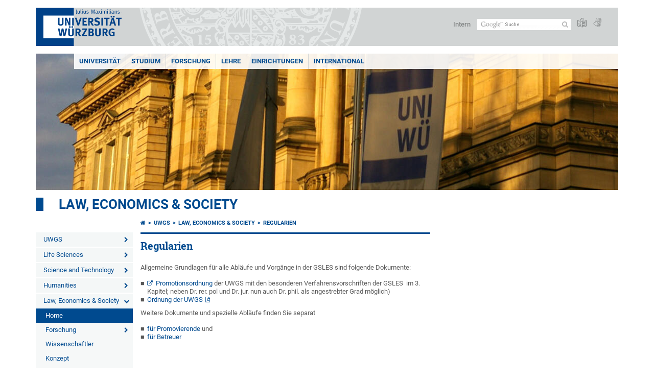

--- FILE ---
content_type: text/html; charset=utf-8
request_url: https://www.graduateschools.uni-wuerzburg.de/law-economics-society/regularien/
body_size: 14844
content:
<!DOCTYPE html>
<html dir="ltr" lang="de-DE">
<head>

<meta charset="utf-8">
<!-- 
	This website is powered by TYPO3 - inspiring people to share!
	TYPO3 is a free open source Content Management Framework initially created by Kasper Skaarhoj and licensed under GNU/GPL.
	TYPO3 is copyright 1998-2026 of Kasper Skaarhoj. Extensions are copyright of their respective owners.
	Information and contribution at https://typo3.org/
-->



<title>Regularien - Law, Economics &amp; Society</title>
<meta http-equiv="x-ua-compatible" content="IE=edge" />
<meta name="generator" content="TYPO3 CMS" />
<meta name="viewport" content="width=device-width, initial-scale=1.0" />
<meta name="twitter:card" content="summary" />
<meta name="date" content="2025-01-14" />


<link rel="stylesheet" href="/typo3temp/assets/compressed/merged-4b37a4b28e2011f9d17d18f413625de8-a90861707536465aaacbf512ee3ae60e.css.gzip?1765952950" media="all">
<link rel="stylesheet" href="/typo3temp/assets/compressed/merged-bd468f30b20fb3c6f9b7630b03866698-2c918c4544e4cf419b5aec44df6138a5.css.gzip?1701247136" media="screen">
<link rel="stylesheet" href="/typo3temp/assets/compressed/merged-21d7f4fc9e3c117c006b7a474b70d346-67702bc64d7a3ad4028482a349dab7c5.css.gzip?1701247136" media="print">



<script src="/typo3temp/assets/compressed/merged-cbc3b9cee04d0b5ce1db5b83afe78ea0-0d2b905a0f6ee977d2e028a16261b062.js.gzip?1701247136"></script>


<link rel="apple-touch-icon" sizes="180x180" href="/typo3conf/ext/uw_sitepackage/Resources/Public/Images/Favicons/apple-touch-icon.png">
        <link rel="icon" type="image/png" sizes="32x32" href="/typo3conf/ext/uw_sitepackage/Resources/Public/Images/Favicons/favicon-32x32.png">
        <link rel="icon" type="image/png" sizes="16x16" href="/typo3conf/ext/uw_sitepackage/Resources/Public/Images/Favicons/favicon-16x16.png">
        <link rel="manifest" href="/typo3conf/ext/uw_sitepackage/Resources/Public/Images/Favicons/manifest.json">
        <link rel="mask-icon" href="/typo3conf/ext/uw_sitepackage/Resources/Public/Images/Favicons/safari-pinned-tab.svg" color="#2b5797">
        <meta name="theme-color" content="#ffffff"><link rel="alternate" type="application/rss+xml" title="RSS-Feed Universität Würzburg: Neuigkeiten" href="https://www.uni-wuerzburg.de/index.php?id=1334&type=100" /><link rel="alternate" type="application/rss+xml" title="RSS-Feed Universität Würzburg: Aktuelle Veranstaltungen" href="https://www.uni-wuerzburg.de/index.php?id=197207&type=151" /><style>
    #mobile-mega-navigation {
        display: none;
    }

    #mobile-mega-navigation.mm-opened {
        display: inherit;
    }
</style>
<!-- Matomo Tracking -->
<script type="text/javascript">
    $.ajax({
        data: {
            "module": "API",
            "method": "UniWueTracking.getTrackingScript",
            "location": window.location.href
        },
        url: "https://webstats.uni-wuerzburg.de",
        dataType: "html",
        success: function(script) {
            $('body').append(script);
        } 
    });
</script>
<!-- End Matomo Tracking -->
<!-- Matomo Tag Manager -->
<script>
  var _mtm = window._mtm = window._mtm || [];
  _mtm.push({'mtm.startTime': (new Date().getTime()), 'event': 'mtm.Start'});
  (function() {
    var d=document, g=d.createElement('script'), s=d.getElementsByTagName('script')[0];
    g.async=true; g.src='https://webstats.uni-wuerzburg.de/js/container_81AEXS1l.js'; s.parentNode.insertBefore(g,s);
  })();
</script>
<!-- End Matomo Tag Manager -->
<link rel="canonical" href="https://www.graduateschools.uni-wuerzburg.de/law-economics-society/regularien/"/>
</head>
<body>
<nav role="presentation" aria-hidden="true" id="mobile-mega-navigation">
    <ul class="first-level"><li><a href="/uwgs/general-information/" title="UWGS">UWGS</a><ul class="second-level"><li><a href="/uwgs/general-information/" title="General Information">General Information</a><ul class="third-level"><li><a href="/uwgs/general-information/regulations/" title="Regulations">Regulations</a></li><li><a href="/uwgs/general-information/organizational-chart/" title="Organizational Chart">Organizational Chart</a></li><li><a href="/uwgs/general-information/the-university/" title="The University">The University</a></li><li><a href="/uwgs/general-information/wuerzburg/" title="Würzburg">Würzburg</a></li></ul></li><li><a href="/uwgs/events/" title="Events">Events</a></li><li><a href="/uwgs/downloads/" title="Downloads">Downloads</a></li><li><a href="/uwgs/contact/" title="Contact">Contact</a><ul class="third-level"><li><a href="/uwgs/contact/board/" title="Board">Board</a></li><li><a href="/uwgs/contact/office/" title="Office">Office</a></li><li><a href="/uwgs/contact/directions/" title="Directions">Directions</a></li></ul></li></ul></li><li><a href="/life-sciences/" title="Life Sciences">Life Sciences</a><ul class="second-level"><li><a href="/life-sciences/about-us/" title="About us">About us</a><ul class="third-level"><li><a href="/life-sciences/about-us/research-1/" title="Research">Research</a><ul class="fourth-level"><li><a href="/life-sciences/about-us/research-1/biomedicine/" title="Biomedicine">Biomedicine</a></li><li><a href="/life-sciences/about-us/research-1/clinical-sciences/" title="Clinical Sciences">Clinical Sciences</a></li><li><a href="/life-sciences/about-us/research-1/infection-and-immunity/" title="Infection and Immunity">Infection and Immunity</a></li><li><a href="/life-sciences/about-us/research-1/integrative-biology/" title="Integrative Biology">Integrative Biology</a></li><li><a href="/life-sciences/about-us/research-1/neuroscience/" title="Neuroscience">Neuroscience</a></li><li><a href="/life-sciences/about-us/research-1/researchers/" title="Researchers">Researchers</a></li><li><a href="/life-sciences/about-us/research-1/research-institutions/" title="Research Institutions">Research Institutions</a></li></ul></li><li><a href="/life-sciences/about-us/events-calender/" title="Events Calender">Events Calender</a></li><li><a href="/life-sciences/about-us/program/" title="Program">Program</a><ul class="fourth-level"><li><a href="/life-sciences/about-us/program/study-programs-within-the-gsls/" title="Study programs within the GSLS">Study programs within the GSLS</a></li><li><a href="/life-sciences/about-us/program/academic-training-in-sections/" title="Academic Training in Sections">Academic Training in Sections</a></li><li><a href="/student-symposium/" title="Doctoral Researchers&#039; Symposia">Doctoral Researchers' Symposia</a></li></ul></li><li><a href="/life-sciences/about-us/contact/" title="Contact">Contact</a><ul class="fourth-level"><li><a href="/life-sciences/about-us/contact/how-to-find-us/" title="How To Find Us">How To Find Us</a></li><li><a href="/life-sciences/about-us/contact/board/" title="Board">Board</a></li><li><a href="/life-sciences/about-us/contact/common-graduation-commission/" title="Common Graduation Commission">Common Graduation Commission</a></li></ul></li><li><a href="/life-sciences/about-us/alumni/" title="Alumni">Alumni</a></li><li><a href="/life-sciences/about-us/regulations/" title="Regulations">Regulations</a></li></ul></li><li><a href="/life-sciences/join-us/" title="Join us">Join us</a><ul class="third-level"><li><a href="/life-sciences/join-us/admission-enrollment/" title="Admission &amp; Enrollment">Admission & Enrollment</a></li><li><a href="/life-sciences/join-us/funding/" title="Funding">Funding</a></li><li><a href="/life-sciences/about-us/research-1/" title="Research">Research</a></li><li><a href="/life-sciences/join-us/information-for-internationals/" title="Information for Internationals">Information for Internationals</a></li></ul></li><li><a href="/life-sciences/principal-investigators/" title="Principal Investigators">Principal Investigators</a><ul class="third-level"><li><a href="/life-sciences/principal-investigators/joining-the-gsls/" title="Joining the GSLS">Joining the GSLS</a></li><li><a href="/life-sciences/principal-investigators/program-for-pis-and-team/" title="Program for PIs and Team">Program for PIs and Team</a></li><li><a href="/life-sciences/principal-investigators/forms-downloads/" title="Forms &amp; Downloads">Forms & Downloads</a></li></ul></li><li><a href="/life-sciences/doctoral-researchers/" title="Doctoral Researchers">Doctoral Researchers</a><ul class="third-level"><li><a href="/life-sciences/doctoral-researchers/mandatory-study-program/" title="Mandatory Study Program">Mandatory Study Program</a></li><li><a href="/life-sciences/doctoral-researchers/training-offers/" title="Training offers">Training offers</a></li><li><a href="/life-sciences/doctoral-researchers/activities-events/" title="Activities &amp; Events">Activities & Events</a></li><li><a href="/life-sciences/doctoral-researchers/thesis-regulations-and-submission/" title="Thesis Regulations and Submission">Thesis Regulations and Submission</a><ul class="fourth-level"><li><a href="/life-sciences/doctoral-researchers/thesis-regulations-and-submission/think-tanks/" title="Think Tanks">Think Tanks</a></li></ul></li><li><a href="/life-sciences/doctoral-researchers/funding/" title="Funding">Funding</a></li><li><a href="/life-sciences/doctoral-researchers/family-support/" title="Family Support">Family Support</a></li><li><a href="/life-sciences/doctoral-researchers/doctoral-researchers-council/" title="Doctoral Researchers Council">Doctoral Researchers Council</a></li><li><a href="/life-sciences/doctoral-researchers/forms-downloads/" title="Forms &amp; Downloads">Forms & Downloads</a></li></ul></li><li><a href="/life-sciences/medical-doctoral-researchers/" title="Medical Doctoral Researchers">Medical Doctoral Researchers</a><ul class="third-level"><li><a href="/life-sciences/doctoral-researchers/training-offers/" title="Training offers">Training offers</a></li><li><a href="/life-sciences/doctoral-researchers/activities-events/" title="Activities &amp; Events">Activities & Events</a></li><li><a href="/life-sciences/medical-doctoral-researchers/next-steps-after-third-state-examination/" title="Next Steps: After Third State Examination">Next Steps: After Third State Examination</a></li><li><a href="/life-sciences/doctoral-researchers/doctoral-researchers-council/" title="Doctoral Researchers Council">Doctoral Researchers Council</a></li></ul></li><li><a href="/life-sciences/postdoctoral-researchers/" title="PostDoctoral Researchers">PostDoctoral Researchers</a><ul class="third-level"><li><a href="/life-sciences/postdoctoral-researchers/postdoc-plus-program/" title="PostDoc Plus Program">PostDoc Plus Program</a><ul class="fourth-level"><li><a href="/life-sciences/postdoctoral-researchers/postdoc-plus-program/postdoc-plus-funding/" title="PostDoc Plus Funding">PostDoc Plus Funding</a></li></ul></li></ul></li></ul></li><li><a href="/science-and-technology/" title="Science and Technology">Science and Technology</a><ul class="second-level"><li><a href="/" title="Graduate Schools">Graduate Schools</a><ul class="third-level"><li><a href="/life-sciences/" title="Life Sciences">Life Sciences</a></li><li><a href="/science-and-technology/" title="Science and Technology">Science and Technology</a></li><li><a href="/humanities/" title="Humanities">Humanities</a></li><li><a href="/law-economics-society/" title="Law, Economics &amp; Society">Law, Economics & Society</a></li></ul></li><li><a href="/science-and-technology/about/" title="About">About</a></li><li><a href="/science-and-technology/for-doctoral-researchers/" title="For Doctoral Researchers">For Doctoral Researchers</a><ul class="third-level"><li><a href="/science-and-technology/for-doctoral-researchers/doctoral-training-program/" title="Doctoral training program">Doctoral training program</a></li><li><a href="/science-and-technology/for-doctoral-researchers/transferable-skills/" title="Transferable Skills">Transferable Skills</a><ul class="fourth-level"><li><a href="/science-and-technology/for-doctoral-researchers/transferable-skills/archive/" title="Archive">Archive</a></li></ul></li><li><a href="/science-and-technology/for-doctoral-researchers/path-to-graduation-dr-rer-nat/" title="Path to graduation (Dr. rer. nat.)">Path to graduation (Dr. rer. nat.)</a></li><li><a href="/science-and-technology/for-doctoral-researchers/forms-regulations/" title="Forms &amp; Regulations">Forms & Regulations</a></li></ul></li><li><a href="/science-and-technology/for-principal-investigators/" title="For Principal Investigators">For Principal Investigators</a></li><li><a href="/science-and-technology/join-us/" title="Join Us">Join Us</a></li><li><a href="/science-and-technology/baywiss/" title="BayWISS Digitalisierung">BayWISS</a><ul class="third-level"><li><a href="/science-and-technology/baywiss/for-doctoral-researchers/" title="For Doctoral Researchers">For Doctoral Researchers</a></li><li><a href="/science-and-technology/baywiss/for-principal-investigators/" title="For Principal Investigators">For Principal Investigators</a></li><li><a href="/science-and-technology/baywiss/for-institutions/" title="For Institutions">For Institutions</a></li><li><a href="/science-and-technology/baywiss/regulations/" title="Regulations">Regulations</a></li><li><a href="/science-and-technology/baywiss/current-activities/" title="Current Activities">Current Activities</a></li><li><a href="/science-and-technology/baywiss/current-projects/" title="Current Projects">Current Projects</a></li><li><a href="/science-and-technology/baywiss/contact-baywiss/" title="Contact BayWISS">Contact BayWISS</a></li><li><a href="/science-and-technology/baywiss/baywiss-news/" title="BayWISS News">BayWISS News</a></li><li><a href="/science-and-technology/baywiss/baywiss-members-pi/" title="BayWISS members (PI)">BayWISS members (PI)</a></li></ul></li></ul></li><li><a href="/humanities/" title="Humanities">Humanities</a><ul class="second-level"><li><a href="/humanities/aktuelles/" title="Aktuelles">Aktuelles</a><ul class="third-level"><li><a href="/humanities/aktuelles/kalender-ws-2025-26/" title="Kalender WS 2025/26">Kalender WS 2025/26</a></li></ul></li><li><a href="/humanities/personen/" title="Personen">Personen</a><ul class="third-level"><li><a href="/humanities/personen/direktor-vorstand/" title="Direktor &amp; Vorstand">Direktor & Vorstand</a></li><li><a href="/humanities/personen/promotionskommission/" title="Promotionskommission">Promotionskommission</a></li><li><a href="/humanities/personen/mitglieder-faecher/" title="Mitglieder &amp; Fächer">Mitglieder & Fächer</a><ul class="fourth-level"><li><a href="/humanities/personen/mitglieder-faecher/neue-mitglieder/" title="Neue Mitglieder">Neue Mitglieder</a></li></ul></li><li><a href="/humanities/personen/promovierende/" title="Promovierende">Promovierende</a><ul class="fourth-level"><li><a href="/humanities/personen/promovierende/promovierendenvertretung/" title="Promovierendenvertretung">Promovierendenvertretung</a></li><li><a href="/humanities/personen/promovierende/neue-promovierende-im-ws-2025-26/" title="Neue Promovierende im WS 2025/26">Neue Promovierende im WS 2025/26</a></li><li><a href="/humanities/personen/promovierende/neue-promovierende-im-ss-2025/" title="Neue Promovierende im SS 2025">Neue Promovierende im SS 2025</a></li><li><a href="/humanities/personen/promovierende/pruefung-bestanden/" title="Prüfung bestanden">Prüfung bestanden</a></li><li><a href="/humanities/personen/promovierende/promovierende-mit-wuerzburg-stipendium/" title="Promovierende mit Würzburg-Stipendium">Promovierende mit Würzburg-Stipendium</a></li><li><a href="/humanities/personen/promovierende/preistraeger-innen/" title="Preisträger/-innen">Preisträger/-innen</a></li></ul></li><li><a href="/humanities/kontakt/" title="Geschäftsführer">Geschäftsführer</a></li></ul></li><li><a href="/humanities/info-service/" title="Info &amp; Service">Info & Service</a><ul class="third-level"><li><a href="/humanities/info-service/ueber-uns/" title="Über uns">Über uns</a><ul class="fourth-level"><li><a href="/humanities/info-service/ueber-uns/info-for-intl-candidates/" title="Info for Int&#039;l Candidates">Info for Int'l Candidates</a></li></ul></li><li><a href="/humanities/info-service/promotion/" title="Promotion">Promotion</a><ul class="fourth-level"><li><a href="/humanities/info-service/promotion/strukturerelemente/" title="Strukturerelemente">Strukturerelemente</a></li><li><a href="/humanities/info-service/promotion/zeitgemaesse-promotion/" title="Zeitgemäße Promotion">Zeitgemäße Promotion</a></li><li><a href="/humanities/info-service/promotion/promotionsinteresse/" title="Promotionsinteresse">Promotionsinteresse</a></li><li><a href="/humanities/info-service/promotion/promotionsverlauf/" title="Promotionsverlauf">Promotionsverlauf</a></li><li><a href="/humanities/info-service/promotion/promotionsabschluss/" title="Promotionsabschluss">Promotionsabschluss</a></li></ul></li><li><a href="/humanities/info-service/forschung/" title="Forschung">Forschung</a><ul class="fourth-level"><li><a href="/humanities/info-service/forschung/forschungsfoerderungen/" title="Forschungsförderungen">Forschungsförderungen</a></li><li><a href="/humanities/info-service/forschung/vernetzung-der-gsh/" title="Vernetzung der GSH">Vernetzung der GSH</a></li><li><a href="/humanities/info-service/forschung/studien-promotions-und-geschaeftsordnung/" title="Studien-, Promotions- und Geschäftsordnung">Studien-, Promotions- und Geschäftsordnung</a></li><li><a href="/humanities/info-service/forschung/faqs-fragen-zur-mitgliedschaft/" title="FAQ&#039;s - Fragen zur Mitgliedschaft">FAQ's - Fragen zur Mitgliedschaft</a></li></ul></li><li><a href="/humanities/info-service/info-zur-graduiertenschule/" title="Info zur Graduiertenschule">Info zur Graduiertenschule</a><ul class="fourth-level"><li><a href="/humanities/info-service/info-zur-graduiertenschule/faqs-haeufige-fragen/" title="FAQ&#039;s - Häufige Fragen">FAQ's - Häufige Fragen</a></li></ul></li><li><a href="/" title="Alle Graduiertenschulen (UWGS)">Alle Graduiertenschulen (UWGS)</a></li><li><a href="/humanities/info-service/quick-links/" title="Quick Links">Quick Links</a><ul class="fourth-level"><li><a href="/" title="University of Würzburg Graduate Schools (UWGS)">University of Würzburg Graduate Schools (UWGS)</a></li><li><a href="https://www.uni-wuerzburg.de/universitaet/gremien/wisskonvent/" title="Junge Forschende">Junge Forschende</a></li><li><a href="https://www.uni-wuerzburg.de/studium/" title="Studierende - künftiger wiss. Nachwuchs">Studierende - künftiger wiss. Nachwuchs</a></li><li><a href="https://www.uni-wuerzburg.de/universitaet/" title="Universität Würzburg">Universität Würzburg</a></li></ul></li></ul></li><li><a href="/humanities/klassen/" title="Klassen">Klassen</a><ul class="third-level"><li><a href="/humanities/klassen/altertum-geschichte-und-religion/" title="Altertum, Geschichte und Religion">Altertum, Geschichte und Religion</a></li><li><a href="/humanities/klassen/bildung-und-kultur/" title="Bildung und Kultur">Bildung und Kultur</a></li><li><a href="/humanities/klassen/digital-humanities/" title="Digital Humanities">Digital Humanities</a></li><li><a href="/humanities/klassen/environmental-humanities/" title="Environmental Humanities">Environmental Humanities</a></li><li><a href="/humanities/klassen/mittelalter-und-fruehe-neuzeit/" title="Mittelalter und Frühe Neuzeit">Mittelalter und Frühe Neuzeit</a></li><li><a href="/humanities/klassen/philosophie-sprachen-kuenste/" title="Philosophie, Sprachen, Künste">Philosophie, Sprachen, Künste</a></li><li><a href="/humanities/klassen/neue-klassen/" title="Neue Klassen">Neue Klassen</a></li></ul></li><li><a href="/humanities/veranstaltungen/" title="Veranstaltungen">Veranstaltungen</a><ul class="third-level"><li><a href="/humanities/veranstaltungen/wahlpflichtbereich-ws-2025-26/" title="Wahlpflichtbereich WS 2025/26">Wahlpflichtbereich WS 2025/26</a></li><li><a href="/humanities/veranstaltungen/info-zur-anmeldung/" title="Info zur Anmeldung">Info zur Anmeldung</a></li><li><a href="/humanities/veranstaltungen/anderweitige-workshops/" title="Anderweitige Workshops">Anderweitige Workshops</a></li><li><a href="/humanities/veranstaltungen/sonderveranstaltungen/" title="Sonderveranstaltungen">Sonderveranstaltungen</a><ul class="fourth-level"><li><a href="/humanities/veranstaltungen/sonderveranstaltungen/symposien-und-methoden-symposien/" title="Symposien und Methoden-Symposien">Symposien und Methoden-Symposien</a></li><li><a href="/humanities/veranstaltungen/sonderveranstaltungen/geistesblitz/" title="&quot;Geistesblitz&quot;">"Geistesblitz"</a></li><li><a href="/humanities/veranstaltungen/sonderveranstaltungen/ringvorlesungen/" title="Ringvorlesungen">Ringvorlesungen</a></li><li><a href="/humanities/veranstaltungen/sonderveranstaltungen/vortraege-lesungen-soireen/" title="Vorträge, Lesungen, Soireen">Vorträge, Lesungen, Soireen</a></li><li><a href="/humanities/veranstaltungen/sonderveranstaltungen/information-praesentation/" title="Information &amp; Präsentation">Information & Präsentation</a></li></ul></li></ul></li><li><a href="/humanities/kontakt/" title="Kontakt">Kontakt</a></li></ul></li><li><a href="/law-economics-society/" title="Law, Economics &amp; Society">Law, Economics & Society</a><ul class="second-level"><li><a href="/law-economics-society/" title="Home">Home</a></li><li><a href="/law-economics-society/forschung/" title="Forschung">Forschung</a><ul class="third-level"><li><a href="/law-economics-society/forschung/arbeitsmarkt/" title="Arbeitsmarkt">Arbeitsmarkt</a></li><li><a href="/law-economics-society/forschung/internet/" title="Internet">Internet</a></li><li><a href="/law-economics-society/forschung/steuern/" title="Steuern">Steuern</a></li><li><a href="/law-economics-society/forschung/unternehmensorganisation/" title="Unternehmensorganisation">Unternehmensorganisation</a></li><li><a href="/law-economics-society/forschung/wettbewerb/" title="Wettbewerb">Wettbewerb</a></li><li><a href="/law-economics-society/forschung/ordnung/" title="Ordnung">Ordnung</a></li></ul></li><li><a href="/law-economics-society/wissenschaftler/" title="Wissenschaftler">Wissenschaftler</a></li><li><a href="/law-economics-society/konzept/" title="Konzept">Konzept</a></li><li><a href="/law-economics-society/veranstaltungen/" title="Veranstaltungen">Veranstaltungen</a><ul class="third-level"><li><a href="/law-economics-society/veranstaltungen/archiv-veranstaltungen/" title="Archiv Veranstaltungen">Archiv Veranstaltungen</a></li></ul></li><li class="Selected"><a href="/law-economics-society/regularien/" title="Regularien">Regularien</a><ul class="third-level"><li><a href="/law-economics-society/regularien/fuer-promovierende/" title="Für Promovierende">Für Promovierende</a><ul class="fourth-level"><li><a href="/law-economics-society/regularien/fuer-promovierende/bewerbung-und-zulassung/" title="Bewerbung und Zulassung">Bewerbung und Zulassung</a></li><li><a href="/law-economics-society/regularien/fuer-promovierende/waehrend-promotion/" title="Während Promotion">Während Promotion</a></li><li><a href="/law-economics-society/regularien/fuer-promovierende/einreichung-und-verteidigung/" title="Einreichung und Verteidigung">Einreichung und Verteidigung</a></li></ul></li><li><a href="/law-economics-society/regularien/fuer-betreuende/" title="Für Betreuende">Für Betreuende</a></li></ul></li><li><a href="/law-economics-society/leitung/" title="Leitung">Leitung</a><ul class="third-level"><li><a href="/law-economics-society/leitung/direktorium/" title="Direktorium">Direktorium</a></li><li><a href="/law-economics-society/leitung/promovierendenvertretung/" title="Promovierendenvertretung">Promovierendenvertretung</a></li><li><a href="/law-economics-society/leitung/promotionskommission/" title="Promotionskommission">Promotionskommission</a></li></ul></li><li><a href="/law-economics-society/kontakt/" title="Kontakt">Kontakt</a><ul class="third-level"><li><a href="/law-economics-society/kontakt/administration/" title="Administration">Administration</a></li></ul></li></ul></li></ul>
</nav>

<div class="mobile-mega-navigation__additional-data">
    <a href="#page-wrapper" id="close-mobile-navigation" title="Navigation schließen"></a>
    
  
    
      
    
      
    
  

    <a href="https://www.uni-wuerzburg.de/sonstiges/login/" title="Intern">Intern</a>
    
        <a class="page-header__icon-link" title="Zusammenfassung der Webseite in leichter Sprache" href="https://www.uni-wuerzburg.de/sonstiges/barrierefreiheit/leichte-sprache/">
  <span class="icon-easy-to-read"></span>
</a>

    
    
        <a class="page-header__icon-link" title="Zusammenfassung der Webseite in Gebärdensprache" href="https://www.uni-wuerzburg.de/sonstiges/barrierefreiheit/gebaerdenvideos/">
  <span class="icon-sign-language"></span>
</a>

    
    <div>
        <form action="/suche/" class="page-header__search-form" role="search">
    <input type="hidden" name="ie" value="utf-8" />
    <input type="hidden" name="as_sitesearch" value="www.graduateschools.uni-wuerzburg.de/"/>
    <div class="page-header__search-form-input">
        <input type="text" name="q" title="" class="page-header__search-input page-header__search-input-de" aria-label="Suche auf Webseite mit Google" />

        <!-- Some IE does not submit a form without a submit button -->
        <input type="submit" value="Suche absenden" style="text-indent:-9999px" class="page-header__search-form-submit"/>
    </div>
</form>

    </div>
</div>


        <header role="banner" class="page-header">
            <a href="#mobile-mega-navigation" id="open-mobile-navigation" title="Navigation öffnen oder schließen"><span></span><span></span><span></span></a>
            <div class="page-header__logo">
                <a class="page-header__logo-link" href="https://www.uni-wuerzburg.de/">
                    <img src="/typo3conf/ext/uw_sitepackage/Resources/Public/Images/uni-wuerzburg-logo.svg" alt="Zur Startseite" class="page-header__logo-full ">

                </a>
            </div>
            
            <div class="page-header__menu">
                <ul>
                    <li><a href="https://www.uni-wuerzburg.de/sonstiges/login/" title="Intern">Intern</a></li>
                    <li>
                        <form action="/suche/" class="page-header__search-form" role="search">
    <input type="hidden" name="ie" value="utf-8" />
    <input type="hidden" name="as_sitesearch" value="www.graduateschools.uni-wuerzburg.de/"/>
    <div class="page-header__search-form-input">
        <input type="text" name="q" title="" class="page-header__search-input page-header__search-input-de" aria-label="Suche auf Webseite mit Google" />

        <!-- Some IE does not submit a form without a submit button -->
        <input type="submit" value="Suche absenden" style="text-indent:-9999px" class="page-header__search-form-submit"/>
    </div>
</form>

                    </li>
                    
                        <li>
                            <a class="page-header__icon-link" title="Zusammenfassung der Webseite in leichter Sprache" href="https://www.uni-wuerzburg.de/sonstiges/barrierefreiheit/leichte-sprache/">
  <span class="icon-easy-to-read"></span>
</a>

                        </li>
                    
                    
                        <li>
                            <a class="page-header__icon-link" title="Zusammenfassung der Webseite in Gebärdensprache" href="https://www.uni-wuerzburg.de/sonstiges/barrierefreiheit/gebaerdenvideos/">
  <span class="icon-sign-language"></span>
</a>

                        </li>
                    
                    <li>
                        
  
    
      
    
      
    
  

                    </li>
                </ul>
            </div>
        </header>
    

<div id="page-wrapper" data-label-next="Nächstes Element" data-label-prev="Vorheriges Element">
    <div class="hero-element">
    <nav role="navigation" class="mega-navigation"><ul class="mega-navigation__menu-level1"><li class="mega-navigation__link-level1 has-sub" aria-haspopup="true" aria-expanded="false"><a href="https://www.uni-wuerzburg.de/" title="Universität" class="level1">Universität</a><div class="mega-navigation__submenu-container"><div class="col"><ul><li class="mega-navigation__link-level2 bold"><a href="https://www.uni-wuerzburg.de/aktuelles/"><span class="icon-chevron-right"></span>Aktuelles</a><li class="mega-navigation__link-level2"><a href="https://www.uni-wuerzburg.de/aktuelles/pressemitteilungen/archiv/"><span class="icon-chevron-right"></span>Pressemitteilungen</a></li><li class="mega-navigation__link-level2"><a href="https://www.uni-wuerzburg.de/aktuelles/einblick/"><span class="icon-chevron-right"></span>einBLICK-Magazin</a></li><li class="mega-navigation__link-level2"><a href="https://www.uni-wuerzburg.de/presse/aktuell/pressespiegel/"><span class="icon-chevron-right"></span>Pressespiegel</a></li><li class="mega-navigation__link-level2"><a href="https://www.uni-wuerzburg.de/aktuelles/podcast/"><span class="icon-chevron-right"></span>JMU Podcast</a></li><li class="mega-navigation__link-level2"><a href="https://www.uni-wuerzburg.de/aktuelles/veranstaltungen/"><span class="icon-chevron-right"></span>Veranstaltungen</a></li><li class="mega-navigation__link-level2"><a href="https://www.uni-wuerzburg.de/karriere/"><span class="icon-chevron-right"></span>Karriereportal</a></li></li></ul></div><div class="col"><ul><li class="mega-navigation__link-level2 bold"><a href="https://www.uni-wuerzburg.de/universitaet/"><span class="icon-chevron-right"></span>Die JMU</a><li class="mega-navigation__link-level2"><a href="https://www.uni-wuerzburg.de/universitaet/universitaetsleitung/"><span class="icon-chevron-right"></span>Universitätsleitung</a></li><li class="mega-navigation__link-level2"><a href="https://www.uni-wuerzburg.de/universitaet/zahlen/"><span class="icon-chevron-right"></span>Zahlen und Fakten</a></li><li class="mega-navigation__link-level2"><a href="https://www.uni-wuerzburg.de/chancengleichheit/"><span class="icon-chevron-right"></span>Chancengleichheit</a></li><li class="mega-navigation__link-level2"><a href="https://www.uni-wuerzburg.de/chancengleichheit/familiengerechte-universitaet/"><span class="icon-chevron-right"></span>Familiengerechte Universität</a></li><li class="mega-navigation__link-level2"><a href="https://www.uni-wuerzburg.de/qm/"><span class="icon-chevron-right"></span>Qualitätsmanagement</a></li><li class="mega-navigation__link-level2"><a href="https://www.uni-wuerzburg.de/personalentwicklung/"><span class="icon-chevron-right"></span>Personalentwicklung</a></li><li class="mega-navigation__link-level2"><a href="https://www.uni-wuerzburg.de/pse/"><span class="icon-chevron-right"></span>Lehrerbildung</a></li></li><li class="mega-navigation__link-level2 bold"><a href="https://www.uni-wuerzburg.de/einrichtungen/fakultaeten/"><span class="icon-chevron-right"></span>Fakultäten</a></li></ul></div><div class="col"><ul><li class="mega-navigation__link-level2 bold"><a href="https://www.uni-wuerzburg.de/universitaet/nachhaltigkeit/"><span class="icon-chevron-right"></span>Nachhaltigkeit</a></li><li class="mega-navigation__link-level2 bold"><a href="https://www.uni-wuerzburg.de/transfer/"><span class="icon-chevron-right"></span>Transfer</a></li><li class="mega-navigation__link-level2 bold"><a href="https://www.uni-wuerzburg.de/unternehmenundfoerderer/"><span class="icon-chevron-right"></span>Unternehmen und Förderer</a><li class="mega-navigation__link-level2"><a href="https://www.uni-wuerzburg.de/deutschlandstipendium/"><span class="icon-chevron-right"></span>Deutschland-Stipendium</a></li><li class="mega-navigation__link-level2"><a href="https://uni-wuerzburg-gmbh.de/jobmesse/"><span class="icon-chevron-right"></span>Jobmesse Study&Stay</a></li><li class="mega-navigation__link-level2"><a href="https://www.uni-wuerzburg.de/unibund" target="_blank"><span class="icon-chevron-right"></span>Universitätsbund</a></li><li class="mega-navigation__link-level2"><a href="https://www.uni-wuerzburg.de/stipendien/stipendien-inland/kurzinfos-zu-den-foerdereinrichtungen/"><span class="icon-chevron-right"></span>Stiftungen</a></li></li></ul></div><div class="col"><ul><li class="mega-navigation__link-level2 bold"><a href="https://www.uni-wuerzburg.de/sonstiges/lageplan/"><span class="icon-chevron-right"></span>Standorte und Anfahrt</a></li><li class="mega-navigation__link-level2 bold"><a href="https://www.uni-wuerzburg.de/sonstiges/kontakt/"><span class="icon-chevron-right"></span>Kontakt</a><li class="mega-navigation__link-level2"><a href="https://www.uni-wuerzburg.de/universitaet/gaeste-stadt-region/"><span class="icon-chevron-right"></span>Gäste und Besucher</a></li><li class="mega-navigation__link-level2"><a href="https://www.uni-wuerzburg.de/verwaltung/agtu/aufgaben/gesundheitsschutz/hilfe-im-notfall/"><span class="icon-chevron-right"></span>Hilfe im Notfall</a></li><li class="mega-navigation__link-level2"><a href="https://www.uni-wuerzburg.de/beschaeftigte/"><span class="icon-chevron-right"></span>Informationen für Beschäftigte</a></li><li class="mega-navigation__link-level2"><a href="https://www.uni-wuerzburg.de/presse/"><span class="icon-chevron-right"></span>Pressestelle</a></li><li class="mega-navigation__link-level2"><a href="https://www.uni-wuerzburg.de/studium/zsb/"><span class="icon-chevron-right"></span>Studienberatung</a></li><li class="mega-navigation__link-level2"><a href="https://www.uni-wuerzburg.de/verwaltung/stoerungen/"><span class="icon-chevron-right"></span>Störungsannahme Technischer Betrieb</a></li><li class="mega-navigation__link-level2"><a href="https://wueaddress.uni-wuerzburg.de/"><span class="icon-chevron-right"></span>Telefon- und Adressverzeichnis</a></li></li></ul></div><div class="clear"></div></div></li><li class="mega-navigation__link-level1 has-sub" aria-haspopup="true" aria-expanded="false"><a href="https://www.uni-wuerzburg.de/studium/" title="Studium" class="level1">Studium</a><div class="mega-navigation__submenu-container"><div class="col"><ul><li class="mega-navigation__link-level2 bold"><a href="https://www.uni-wuerzburg.de/studium/wegweiser/"><span class="icon-chevron-right"></span>Dein Wegweiser ins Studium</a><li class="mega-navigation__link-level2"><a href="https://www.uni-wuerzburg.de/studium/studienangelegenheiten/bewerbung-und-einschreibung/"><span class="icon-chevron-right"></span>Bewerben und einschreiben</a></li><li class="mega-navigation__link-level2"><a href="https://www.uni-wuerzburg.de/international/studieren-im-ausland/"><span class="icon-chevron-right"></span>Im Ausland studieren</a></li><li class="mega-navigation__link-level2"><a href="https://www.uni-wuerzburg.de/universitaet/gaeste-stadt-region/"><span class="icon-chevron-right"></span>Leben in Würzburg</a></li><li class="mega-navigation__link-level2"><a href="https://www.uni-wuerzburg.de/studium/angebot/"><span class="icon-chevron-right"></span>Studienangebot</a></li><li class="mega-navigation__link-level2"><a href="https://www.uni-wuerzburg.de/studium/zsb/"><span class="icon-chevron-right"></span>Studienberatung</a></li></li></ul></div><div class="col"><ul><li class="mega-navigation__link-level2 bold"><a href="https://www.uni-wuerzburg.de/studium/studienbeginn/"><span class="icon-chevron-right"></span>Studienbeginn</a><li class="mega-navigation__link-level2"><a href="https://www.uni-wuerzburg.de/studium/zsb/info/checkliste/"><span class="icon-chevron-right"></span>Erste Schritte</a></li></li><li class="mega-navigation__link-level2 bold"><a href="https://www.uni-wuerzburg.de/studium/angebote/"><span class="icon-chevron-right"></span>Angebote für</a><li class="mega-navigation__link-level2"><a href="https://www.uni-wuerzburg.de/studium/generale/"><span class="icon-chevron-right"></span>Gasthörer</a></li><li class="mega-navigation__link-level2"><a href="https://www.uni-wuerzburg.de/pse/"><span class="icon-chevron-right"></span>Lehrkräfte</a></li><li class="mega-navigation__link-level2"><a href="https://www.uni-wuerzburg.de/studium/zsb/veranst/projekte/"><span class="icon-chevron-right"></span>Schüler und Kinder</a></li></li><li class="mega-navigation__link-level2 bold"><a href="https://www.uni-wuerzburg.de/stipendien/"><span class="icon-chevron-right"></span>Stipendien</a></li></ul></div><div class="col"><ul><li class="mega-navigation__link-level2 bold"><a href="https://www.uni-wuerzburg.de/studium/im-studium/"><span class="icon-chevron-right"></span>Im Studium</a><li class="mega-navigation__link-level2"><a href="https://www.uni-wuerzburg.de/lehre/betreuen-und-beraten/beratungsstellen-an-der-jmu/"><span class="icon-chevron-right"></span>Beratung und Betreuung</a></li><li class="mega-navigation__link-level2"><a href="https://www.uni-wuerzburg.de/studium/studienangelegenheiten/fristen-und-termine/"><span class="icon-chevron-right"></span>Fristen und Termine</a></li><li class="mega-navigation__link-level2"><a href="https://www.uni-wuerzburg.de/studium/im-studium/kurse/"><span class="icon-chevron-right"></span>Kurse und Zusatzqualifikationen</a></li><li class="mega-navigation__link-level2"><a href="https://www.uni-wuerzburg.de/studium/im-studium/"><span class="icon-chevron-right"></span>Online-Dienste</a></li><li class="mega-navigation__link-level2"><a href="https://www.uni-wuerzburg.de/studium/pruefungsamt/"><span class="icon-chevron-right"></span>Prüfungsangelegenheiten</a></li><li class="mega-navigation__link-level2"><a href="https://www.uni-wuerzburg.de/studium/studienangelegenheiten/"><span class="icon-chevron-right"></span>Studienangelegenheiten</a></li><li class="mega-navigation__link-level2"><a href="https://wuestudy.zv.uni-wuerzburg.de/qisserver/pages/cm/exa/coursecatalog/showCourseCatalog.xhtml?_flowId=showCourseCatalog-flow&amp;_flowExecutionKey=e2s1"><span class="icon-chevron-right"></span>Vorlesungsverzeichnis</a></li></li></ul></div><div class="col"><ul><li class="mega-navigation__link-level2 bold"><a href="https://www.uni-wuerzburg.de/studium/nach-dem-studium/"><span class="icon-chevron-right"></span>Nach dem Studium</a><li class="mega-navigation__link-level2"><a href="https://www.uni-wuerzburg.de/alumni/"><span class="icon-chevron-right"></span>Alumni-Verein</a></li><li class="mega-navigation__link-level2"><a href="https://www.uni-wuerzburg.de/career/"><span class="icon-chevron-right"></span>Career Centre</a></li><li class="mega-navigation__link-level2"><a href="https://www.uni-wuerzburg.de/sft/gruendungsfoerderung/"><span class="icon-chevron-right"></span>Gründungsberatung</a></li><li class="mega-navigation__link-level2"><a href="https://www.uni-wuerzburg.de/studium/studienangelegenheiten/promotionsstudium/"><span class="icon-chevron-right"></span>Promotion</a></li><li class="mega-navigation__link-level2"><a href="https://www.uni-wuerzburg.de/graduate-academy/"><span class="icon-chevron-right"></span>Graduate Academy</a></li></li></ul></div><div class="clear"></div></div></li><li class="mega-navigation__link-level1 has-sub" aria-haspopup="true" aria-expanded="false"><a href="https://www.uni-wuerzburg.de/forschung/" title="Forschung" class="level1">Forschung</a><div class="mega-navigation__submenu-container"><div class="col"><ul><li class="mega-navigation__link-level2 bold"><a href="https://www.uni-wuerzburg.de/forschung/forschungsprofil/"><span class="icon-chevron-right"></span>Forschungsprofil</a></li><li class="mega-navigation__link-level2 bold"><a href="https://www.uni-wuerzburg.de/forschung/forschungsinfrastrukturen/"><span class="icon-chevron-right"></span>Forschungsinfrastrukturen</a></li><li class="mega-navigation__link-level2 bold"><a href="https://www.uni-wuerzburg.de/forschung/auszeichnungen/"><span class="icon-chevron-right"></span>Auszeichnungen und Rankings</a></li><li class="mega-navigation__link-level2 bold"><a href="https://www.uni-wuerzburg.de/exzellenz/"><span class="icon-chevron-right"></span>Exzellenzstrategie</a><li class="mega-navigation__link-level2"><a href="https://www.ctqmat.de/de/home"><span class="icon-chevron-right"></span>Exzellenzcluster ct.qmat</a></li><li class="mega-navigation__link-level2"><a href="https://www.uni-wuerzburg.de/nucleate/"><span class="icon-chevron-right"></span>Exzellenzcluster NUCLEATE</a></li></li></ul></div><div class="col"><ul><li class="mega-navigation__link-level2 bold"><a href="https://www.uni-wuerzburg.de/forschung/unsere-forschungsprojekte/"><span class="icon-chevron-right"></span>Forschungsprojekte</a></li><li class="mega-navigation__link-level2 bold"><a href="https://www.uni-wuerzburg.de/transfer/"><span class="icon-chevron-right"></span>Forschungs- und Technologietransfer</a></li><li class="mega-navigation__link-level2 bold"><a href="https://www.uni-wuerzburg.de/forschung/internationales/"><span class="icon-chevron-right"></span>Angebote für Gastwissenschaftlerinnen und Gastwissenschaftler</a></li><li class="mega-navigation__link-level2 bold"><a href="https://www.uni-wuerzburg.de/forschung/verantwortung/"><span class="icon-chevron-right"></span>Verantwortung in der Forschung</a></li></ul></div><div class="col"><ul><li class="mega-navigation__link-level2 bold"><a href="https://www.uni-wuerzburg.de/forschung/foerderung-im-fruehen-karrierestadium/"><span class="icon-chevron-right"></span>Förderung im frühen Karrierestadium</a><li class="mega-navigation__link-level2"><a href="/"><span class="icon-chevron-right"></span>Graduate Schools</a></li><li class="mega-navigation__link-level2"><a href="https://www.uni-wuerzburg.de/graduate-academy/"><span class="icon-chevron-right"></span>Graduate Academy</a></li><li class="mega-navigation__link-level2"><a href="https://www.uni-wuerzburg.de/forschung/foerderung-im-fruehen-karrierestadium/nachwuchsgruppen/"><span class="icon-chevron-right"></span>Nachwuchsgruppen</a></li></li></ul></div><div class="clear"></div></div></li><li class="mega-navigation__link-level1 has-sub" aria-haspopup="true" aria-expanded="false"><a href="https://www.uni-wuerzburg.de/lehre/" title="Lehre" class="level1">Lehre</a><div class="mega-navigation__submenu-container"><div class="col"><ul><li class="mega-navigation__link-level2 bold"><a href="https://www.uni-wuerzburg.de/lehre/profil/"><span class="icon-chevron-right"></span>Profil</a><li class="mega-navigation__link-level2"><a href="https://www.uni-wuerzburg.de/lehre/profil/qualitaetsziele/"><span class="icon-chevron-right"></span>Qualitätsziele</a></li><li class="mega-navigation__link-level2"><a href="https://www.uni-wuerzburg.de/lehre/profil/internationalisierung-der-hochschullehre/"><span class="icon-chevron-right"></span>Internationalisierung der Lehre</a></li></li><li class="mega-navigation__link-level2 bold"><a href="https://www.uni-wuerzburg.de/qm/"><span class="icon-chevron-right"></span>Qualität in Studium und Lehre</a><li class="mega-navigation__link-level2"><a href="https://www.uni-wuerzburg.de/qm/qualitaetsmanagement-fuer-studium-und-lehre/"><span class="icon-chevron-right"></span>Qualitätsmanagement</a></li><li class="mega-navigation__link-level2"><a href="https://www.uni-wuerzburg.de/qm/studiengangentwicklung/"><span class="icon-chevron-right"></span>Studiengangentwicklung</a></li><li class="mega-navigation__link-level2"><a href="https://www.uni-wuerzburg.de/qm/akkreditierung/"><span class="icon-chevron-right"></span>Zertifizierung und Akkreditierung</a></li></li></ul></div><div class="col"><ul><li class="mega-navigation__link-level2 bold"><a href="https://www.uni-wuerzburg.de/lehre/lehren/"><span class="icon-chevron-right"></span>Lehren</a><li class="mega-navigation__link-level2"><a href="https://www.uni-wuerzburg.de/lehre/lehren/rahmenbedingungen/"><span class="icon-chevron-right"></span>Rahmenbedingungen</a></li><li class="mega-navigation__link-level2"><a href="https://www.uni-wuerzburg.de/lehre/lehren/lernziele/"><span class="icon-chevron-right"></span>Lernziele</a></li><li class="mega-navigation__link-level2"><a href="https://www.uni-wuerzburg.de/lehre/lehre-innovativ/lehr-lern-aktivitaeten/"><span class="icon-chevron-right"></span>Lehr-Lern-Aktivitäten</a></li><li class="mega-navigation__link-level2"><a href="https://www.uni-wuerzburg.de/lehre/lehren/pruefen/"><span class="icon-chevron-right"></span>Prüfen</a></li><li class="mega-navigation__link-level2"><a href="https://www.uni-wuerzburg.de/lehre/lehren/evaluieren/"><span class="icon-chevron-right"></span>Evaluieren</a></li></li><li class="mega-navigation__link-level2 bold"><a href="https://www.uni-wuerzburg.de/lehre/lehre-innovativ/"><span class="icon-chevron-right"></span>Lehre innovativ</a><li class="mega-navigation__link-level2"><a href="https://www.uni-wuerzburg.de/lehre/lehre-innovativ/lehrpreise/"><span class="icon-chevron-right"></span>Lehrpreise</a></li><li class="mega-navigation__link-level2"><a href="https://www.uni-wuerzburg.de/lehre/lehre-innovativ/ideenpool-fuer-gute-lehre/"><span class="icon-chevron-right"></span>Ideenpool für gute Lehre</a></li></li></ul></div><div class="col"><ul><li class="mega-navigation__link-level2 bold"><a href="https://www.uni-wuerzburg.de/lehre/weiterbilden/"><span class="icon-chevron-right"></span>Weiterbilden</a><li class="mega-navigation__link-level2"><a href="https://www.uni-wuerzburg.de/zbl/hochschuldidaktik/"><span class="icon-chevron-right"></span>Hochschuldidaktik</a></li><li class="mega-navigation__link-level2"><a href="https://www.uni-wuerzburg.de/pse/"><span class="icon-chevron-right"></span>Lehrerbildung</a></li><li class="mega-navigation__link-level2"><a href="https://www.rz.uni-wuerzburg.de/dienste/multimedia/"><span class="icon-chevron-right"></span>IT-Kurse und Multimedia</a></li></li><li class="mega-navigation__link-level2 bold"><a href="https://www.uni-wuerzburg.de/lehre/betreuen-und-beraten/"><span class="icon-chevron-right"></span>Betreuen und Beraten</a></li></ul></div><div class="col"><ul><li class="mega-navigation__link-level2 bold"><a href="https://www.uni-wuerzburg.de/lehre/"><span class="icon-chevron-right"></span>Service für Lehrende</a><li class="mega-navigation__link-level2"><a href="https://www.uni-wuerzburg.de/lehre/aktuelles/meldungen/"><span class="icon-chevron-right"></span>Ausschreibungen</a></li><li class="mega-navigation__link-level2"><a href="https://www.uni-wuerzburg.de/einrichtungen/ueberblick/"><span class="icon-chevron-right"></span>Einrichtungen</a></li><li class="mega-navigation__link-level2"><a href="https://www.uni-wuerzburg.de/lehre/glossar-lehre/"><span class="icon-chevron-right"></span>Glossar Lehre</a></li><li class="mega-navigation__link-level2"><a href="https://www.rz.uni-wuerzburg.de/dienste/multimedia/videostreaming/"><span class="icon-chevron-right"></span>Lecture</a></li><li class="mega-navigation__link-level2"><a href="https://wuecampus.uni-wuerzburg.de"><span class="icon-chevron-right"></span>WueCampus</a></li><li class="mega-navigation__link-level2"><a href="http://wuestudy.uni-wuerzburg.de"><span class="icon-chevron-right"></span>WueStudy</a></li></li><li class="mega-navigation__link-level2 bold"><a href="https://www.uni-wuerzburg.de/lehre/aktuelles/meldungen/"><span class="icon-chevron-right"></span>Aktuelles aus der Lehre</a></li></ul></div><div class="clear"></div></div></li><li class="mega-navigation__link-level1 has-sub" aria-haspopup="true" aria-expanded="false"><a href="https://www.uni-wuerzburg.de/einrichtungen/" title="Einrichtungen" class="level1">Einrichtungen</a><div class="mega-navigation__submenu-container"><div class="col"><ul><li class="mega-navigation__link-level2 bold"><a href="https://www.uni-wuerzburg.de/einrichtungen/ueberblick/"><span class="icon-chevron-right"></span>Einrichtungen im Überblick</a></li><li class="mega-navigation__link-level2 bold"><a href="https://www.uni-wuerzburg.de/universitaet/"><span class="icon-chevron-right"></span>Universität</a><li class="mega-navigation__link-level2"><a href="https://www.uni-wuerzburg.de/universitaet/universitaetsleitung/"><span class="icon-chevron-right"></span>Universitätsleitung</a></li><li class="mega-navigation__link-level2"><a href="https://www.uni-wuerzburg.de/einrichtungen/ueberblick/"><span class="icon-chevron-right"></span>Beauftragte und Vertretungen</a></li><li class="mega-navigation__link-level2"><a href="https://www.uni-wuerzburg.de/einrichtungen/ueberblick/"><span class="icon-chevron-right"></span>Gremien</a></li><li class="mega-navigation__link-level2"><a href="https://www.uni-wuerzburg.de/stuv/"><span class="icon-chevron-right"></span>Studierendenvertretung</a></li><li class="mega-navigation__link-level2"><a href="https://www.uni-wuerzburg.de/verwaltung/"><span class="icon-chevron-right"></span>Zentralverwaltung</a></li></li><li class="mega-navigation__link-level2 bold"><a href="https://www.uni-wuerzburg.de/forschung/forschungsinfrastrukturen/"><span class="icon-chevron-right"></span>Wissenschaftliche Einrichtungen</a></li></ul></div><div class="col"><ul><li class="mega-navigation__link-level2 bold"><a href="https://www.uni-wuerzburg.de/einrichtungen/fakultaeten/"><span class="icon-chevron-right"></span>Fakultäten</a><li class="mega-navigation__link-level2"><a href="https://www.biologie.uni-wuerzburg.de/"><span class="icon-chevron-right"></span>Biologie</a></li><li class="mega-navigation__link-level2"><a href="https://www.chemie.uni-wuerzburg.de/"><span class="icon-chevron-right"></span>Chemie und Pharmazie</a></li><li class="mega-navigation__link-level2"><a href="https://www.hw.uni-wuerzburg.de/"><span class="icon-chevron-right"></span>Humanwissenschaften</a></li><li class="mega-navigation__link-level2"><a href="https://www.theologie.uni-wuerzburg.de/"><span class="icon-chevron-right"></span>Katholische Theologie</a></li><li class="mega-navigation__link-level2"><a href="https://www.mathematik-informatik.uni-wuerzburg.de/"><span class="icon-chevron-right"></span>Mathematik und Informatik</a></li><li class="mega-navigation__link-level2"><a href="https://www.med.uni-wuerzburg.de/"><span class="icon-chevron-right"></span>Medizin</a></li><li class="mega-navigation__link-level2"><a href="https://www.phil.uni-wuerzburg.de/"><span class="icon-chevron-right"></span>Philosophische Fakultät</a></li><li class="mega-navigation__link-level2"><a href="https://www.physik.uni-wuerzburg.de/"><span class="icon-chevron-right"></span>Physik und Astronomie</a></li><li class="mega-navigation__link-level2"><a href="https://www.jura.uni-wuerzburg.de/"><span class="icon-chevron-right"></span>Rechtswissenschaften</a></li><li class="mega-navigation__link-level2"><a href="https://www.wiwi.uni-wuerzburg.de/"><span class="icon-chevron-right"></span>Wirtschaftswissenschaften</a></li></li></ul></div><div class="col"><ul><li class="mega-navigation__link-level2 bold"><a href="https://www.uni-wuerzburg.de/einrichtungen/museen/"><span class="icon-chevron-right"></span>Museen und Sammlungen</a></li><li class="mega-navigation__link-level2 bold"><a href="https://www.uni-wuerzburg.de/einrichtungen/bgw/"><span class="icon-chevron-right"></span>Botanischer Garten</a></li><li class="mega-navigation__link-level2 bold"><a href="https://www.uni-wuerzburg.de/einrichtungen/ueberblick/"><span class="icon-chevron-right"></span>Weitere Einrichtungen</a><li class="mega-navigation__link-level2"><a href="https://www.uni-wuerzburg.de/einrichtungen/ueberblick/"><span class="icon-chevron-right"></span>Beratung</a></li><li class="mega-navigation__link-level2"><a href="https://www.uni-wuerzburg.de/chancengleichheit/"><span class="icon-chevron-right"></span>Chancengleichheit</a></li><li class="mega-navigation__link-level2"><a href="https://www.uni-wuerzburg.de/personalentwicklung/"><span class="icon-chevron-right"></span>Fort- und Weiterbildung</a></li><li class="mega-navigation__link-level2"><a href="https://www.uni-wuerzburg.de/international/"><span class="icon-chevron-right"></span>Internationaler Austausch</a></li></li></ul></div><div class="col"><ul><li class="mega-navigation__link-level2 bold"><a href="https://www.uni-wuerzburg.de/einrichtungen/ueberblick/"><span class="icon-chevron-right"></span>Service</a><li class="mega-navigation__link-level2"><a href="https://www.uni-wuerzburg.de/alumni/"><span class="icon-chevron-right"></span>Alumni-Verein</a></li><li class="mega-navigation__link-level2"><a href="https://www.hochschulsport-wuerzburg.de/"><span class="icon-chevron-right"></span>Hochschulsport</a></li><li class="mega-navigation__link-level2"><a href="https://www.uni-wuerzburg.de/presse/"><span class="icon-chevron-right"></span>Pressestelle</a></li><li class="mega-navigation__link-level2"><a href="https://www.rz.uni-wuerzburg.de/"><span class="icon-chevron-right"></span>Rechenzentrum</a></li><li class="mega-navigation__link-level2"><a href="https://www.uni-wuerzburg.de/verwaltung/technischer-betrieb/"><span class="icon-chevron-right"></span>Technischer Betrieb</a></li><li class="mega-navigation__link-level2"><a href="https://unishop.uni-wuerzburg-gmbh.de/"><span class="icon-chevron-right"></span>Unishop</a></li><li class="mega-navigation__link-level2"><a href="https://www.uni-wuerzburg.de/uniarchiv/"><span class="icon-chevron-right"></span>Universitätsarchiv</a></li><li class="mega-navigation__link-level2"><a href="https://www.bibliothek.uni-wuerzburg.de/"><span class="icon-chevron-right"></span>Universitätsbibliothek</a></li><li class="mega-navigation__link-level2"><a href="https://www.wup.uni-wuerzburg.de/"><span class="icon-chevron-right"></span>University Press</a></li><li class="mega-navigation__link-level2"><a href="https://www.uni-wuerzburg.de/zfs/"><span class="icon-chevron-right"></span>Zentrum für Sprachen</a></li></li></ul></div><div class="clear"></div></div></li><li class="mega-navigation__link-level1 has-sub" aria-haspopup="true" aria-expanded="false"><a href="https://www.uni-wuerzburg.de/international/" title="International" class="level1">International</a><div class="mega-navigation__submenu-container"><div class="col"><ul><li class="mega-navigation__link-level2 bold"><a href="https://www.uni-wuerzburg.de/international/studieren-im-ausland/"><span class="icon-chevron-right"></span>Studieren im Ausland</a><li class="mega-navigation__link-level2"><a href="https://www.uni-wuerzburg.de/international/studieren-im-ausland/praktika/"><span class="icon-chevron-right"></span>Auslandspraktika</a></li><li class="mega-navigation__link-level2"><a href="https://www.uni-wuerzburg.de/international/studieren-im-ausland/bewerbung-formulare-downloads/"><span class="icon-chevron-right"></span>Bewerbung und Formulare</a></li><li class="mega-navigation__link-level2"><a href="https://www.uni-wuerzburg.de/gsik/"><span class="icon-chevron-right"></span>Interkulturelle Kompetenz</a></li><li class="mega-navigation__link-level2"><a href="https://www.uni-wuerzburg.de/zfs/sprachen/"><span class="icon-chevron-right"></span>Sprachkurse</a></li></li></ul></div><div class="col"><ul><li class="mega-navigation__link-level2 bold"><a href="https://www.uni-wuerzburg.de/international/studieren-in-wuerzburg/"><span class="icon-chevron-right"></span>Studieren in Würzburg</a><li class="mega-navigation__link-level2"><a href="https://www.uni-wuerzburg.de/studium/studienangelegenheiten/studium-mit-abschlussziel/"><span class="icon-chevron-right"></span>Vollstudium</a></li><li class="mega-navigation__link-level2"><a href="https://www.uni-wuerzburg.de/international/studieren-in-wuerzburg/austauschstudium/"><span class="icon-chevron-right"></span>Austauschstudium</a></li><li class="mega-navigation__link-level2"><a href="https://www.uni-wuerzburg.de/zfs/sprachen/deutsch-als-fremdsprache/"><span class="icon-chevron-right"></span>Deutsch als Fremdsprache</a></li><li class="mega-navigation__link-level2"><a href="https://www.uni-wuerzburg.de/studium/angebot/modulstudien/"><span class="icon-chevron-right"></span>Modulstudien</a></li><li class="mega-navigation__link-level2"><a href="https://www.uni-wuerzburg.de/stuv/referat-ak/win/"><span class="icon-chevron-right"></span>Student Group</a></li></li></ul></div><div class="col"><ul><li class="mega-navigation__link-level2 bold"><a href="https://www.uni-wuerzburg.de/international/dozierenden-und-mitarbeitendenmobilitaet/"><span class="icon-chevron-right"></span>Forschen und Lehren im Ausland</a><li class="mega-navigation__link-level2"><a href="https://www.uni-wuerzburg.de/international/dozierenden-und-mitarbeitendenmobilitaet/dozierendenmobilitaet-sta/"><span class="icon-chevron-right"></span>Kurzzeitdozenturen (STA)</a></li><li class="mega-navigation__link-level2"><a href="https://www.uni-wuerzburg.de/international/dozierenden-und-mitarbeitendenmobilitaet/staff-training-mobility-stt/"><span class="icon-chevron-right"></span>Personalmobilität (STT)</a></li><li class="mega-navigation__link-level2"><a href="https://www.uni-wuerzburg.de/zfs/sprachen/"><span class="icon-chevron-right"></span>Sprachkurse</a></li></li><li class="mega-navigation__link-level2 bold"><a href="https://www.uni-wuerzburg.de/universitaet/gaeste-stadt-region/"><span class="icon-chevron-right"></span>Forschen in Würzburg</a><li class="mega-navigation__link-level2"><a href="https://www.uni-wuerzburg.de/zfs/sprachen/deutsch-als-fremdsprache/"><span class="icon-chevron-right"></span>Deutsch als Fremdsprache</a></li><li class="mega-navigation__link-level2"><a href="https://www.uni-wuerzburg.de/scias/"><span class="icon-chevron-right"></span>Kooperationen (SCIAS)</a></li><li class="mega-navigation__link-level2"><a href="https://www.uni-wuerzburg.de/welcomecentre/"><span class="icon-chevron-right"></span>Welcome Centre</a></li></li></ul></div><div class="col"><ul><li class="mega-navigation__link-level2 bold"><a href="https://www.uni-wuerzburg.de/universitaet/internationalisierung/"><span class="icon-chevron-right"></span>Internationalisierung</a></li><li class="mega-navigation__link-level2 bold"><a href="https://www.uni-wuerzburg.de/international/internationale-beziehungen/"><span class="icon-chevron-right"></span>Internationale Beziehungen</a><li class="mega-navigation__link-level2"><a href="https://www.uni-wuerzburg.de/alumni/"><span class="icon-chevron-right"></span>Alumni</a></li><li class="mega-navigation__link-level2"><a href="https://www.uni-wuerzburg.de/universitaet/partnerunis/charm-eu/"><span class="icon-chevron-right"></span>CHARM-EU</a></li><li class="mega-navigation__link-level2"><a href="https://www.uni-wuerzburg.de/international/internationale-beziehungen/internationale-netzwerke/coimbra-group/"><span class="icon-chevron-right"></span>Coimbra Group</a></li><li class="mega-navigation__link-level2"><a href="https://www.uni-wuerzburg.de/universitaet/partnerunis/"><span class="icon-chevron-right"></span>Partnerhochschulen</a></li></li><li class="mega-navigation__link-level2 bold"><a href="https://www.uni-wuerzburg.de/universitaet/internationalisierung/internationaler-mentor/"><span class="icon-chevron-right"></span>Internationaler Mentor</a></li><li class="mega-navigation__link-level2 bold"><a href="https://www.uni-wuerzburg.de/international/ukraine/"><span class="icon-chevron-right"></span>Ukraine</a></li></ul></div><div class="clear"></div></div></li></ul></nav>
    <div class="hero-element__slider m_default-layout">
        <ul class="hero-element__slider-list"><li class="hero-element__slider-item"><img src="/fileadmin/_processed_/c/d/csm_6_Sanderring2_4c028406ff.jpg" width="1140" height="267"  class="hero-element__slider-image" data-title="" data-description="" data-imageuid="597281" data-copyright="&quot;&quot;" data-link=""  alt="" ></li></ul>
        <div class="element__slider-controls hidden">
  <button type="button" class="element__slider-startstop" data-stopped="0" data-start="Animation starten" data-stop="Animation stoppen">
    Animation stoppen
  </button>
</div>
    </div>
</div>
    
    <div class="section-header">
        
                <a href="/law-economics-society/rahmen/">Law, Economics & Society</a>
            
    </div>

    
        <div class="content no-padding-lr">
            <div class="default-layout">
                <div class="navigation-left" role="navigation">
                    <ul class="meta-navigation"><li class="meta-navigation__level1 meta-navigation__has-sub"><a href="/uwgs/general-information/" title="UWGS" class="meta-navigation__link">UWGS</a></li><li class="meta-navigation__level1 meta-navigation__has-sub"><a href="/life-sciences/" title="Life Sciences" class="meta-navigation__link">Life Sciences</a></li><li class="meta-navigation__level1 meta-navigation__has-sub"><a href="/science-and-technology/" title="Science and Technology" class="meta-navigation__link">Science and Technology</a></li><li class="meta-navigation__level1 meta-navigation__has-sub"><a href="/humanities/" title="Humanities" class="meta-navigation__link">Humanities</a></li><li class="meta-navigation__level1 meta-navigation__has-sub is-open"><a href="/law-economics-society/" title="Law, Economics &amp; Society" class="meta-navigation__link">Law, Economics & Society</a></li><li class="meta-navigation__level2"><a href="/law-economics-society/" title="Home" class="meta-navigation__link is-active">Home</a></li><li class="meta-navigation__level2 meta-navigation__has-sub"><a href="/law-economics-society/forschung/" title="Forschung" class="meta-navigation__link">Forschung</a></li><li class="meta-navigation__level2"><a href="/law-economics-society/wissenschaftler/" title="Wissenschaftler" class="meta-navigation__link">Wissenschaftler</a></li><li class="meta-navigation__level2"><a href="/law-economics-society/konzept/" title="Konzept" class="meta-navigation__link">Konzept</a></li><li class="meta-navigation__level2 meta-navigation__has-sub"><a href="/law-economics-society/veranstaltungen/" title="Veranstaltungen" class="meta-navigation__link">Veranstaltungen</a></li><li class="meta-navigation__level2 meta-navigation__has-sub is-open"><a href="/law-economics-society/regularien/" title="Regularien" class="meta-navigation__link is-active">Regularien</a></li><li class="meta-navigation__level3 meta-navigation__has-sub"><a href="/law-economics-society/regularien/fuer-promovierende/" title="Für Promovierende" class="meta-navigation__link">Für Promovierende</a></li><li class="meta-navigation__level3"><a href="/law-economics-society/regularien/fuer-betreuende/" title="Für Betreuende" class="meta-navigation__link">Für Betreuende</a></li><li class="meta-navigation__level2 meta-navigation__has-sub"><a href="/law-economics-society/leitung/" title="Leitung" class="meta-navigation__link">Leitung</a></li><li class="meta-navigation__level2 meta-navigation__has-sub"><a href="/law-economics-society/kontakt/" title="Kontakt" class="meta-navigation__link">Kontakt</a></li></ul>
                </div>

                <main class="main-content" role="main">
                    <nav aria-label="Übergeordnete Seiten"><ul class="breadcrumb"><li class="breadcrumb__item"><a class="breadcrumb__link" title="Startseite" href="https://www.uni-wuerzburg.de/"><span class="icon-home"></span></a></li><li class="breadcrumb__item"><a href="/" title="UWGS" class="breadcrumb__link">UWGS </a></li><li class="breadcrumb__item"><a href="/law-economics-society/" title="Law, Economics &amp; Society" class="breadcrumb__link">Law, Economics &amp; Society </a></li><li class="breadcrumb__item"><a href="/law-economics-society/regularien/" title="Regularien" class="breadcrumb__link" aria-current="page">Regularien </a></li></ul></nav>
                    
                    
  <header>
      
          <h1>Regularien</h1>
        
  </header>

                    
	

			<div id="c205704" class="frame frame-default frame-type-text frame-layout-0">
				
				
					



				
				
					

	



				
				

    <p class="bodytext">Allgemeine Grundlagen für alle Abläufe und Vorgänge in der GSLES sind folgende Dokumente:</p><ul class="content-list-ul-default"> 	<li><a href="https://www.uni-wuerzburg.de/fileadmin/ext00267/A3-QM_und_OE/QM-Seite/Studiengangentwicklung/promotionsordnungen/Promo.-Ordnung-UWGS-20240522-gesamt.pdf" target="_blank" class="external-link-new-window">Promotionsordnung</a> der UWGS mit den besonderen Verfahrensvorschriften der GSLES&nbsp; im 3. Kapitel; neben Dr. rer. pol und Dr. jur. nun auch Dr. phil. als angestrebter Grad möglich)</li> 	<li><a href="/fileadmin/33010000/Ordnungen/UWGS_1.pdf" title="Opens external link in new window" class="download">Ordnung der UWGS</a></li> </ul><p class="bodytext">Weitere Dokumente und spezielle Abläufe finden Sie separat</p><ul class="content-list-ul-default"> 	<li><a href="/law-economics-society/regularien/fuer-promovierende/" class="internal-link">für Promovierende</a> und&nbsp;</li> 	<li><a href="/law-economics-society/regularien/fuer-betreuende/" class="internal-link">für Betreuer</a></li> </ul>


				
					



				
				
					



				
			</div>

		


                </main>

                <aside class="aside-content " role="complementary">
                    
                    
                </aside>

                <div class="clear"></div>
            </div>
        </div>
    
    <div class="content colored" role="contentinfo">
    <div class="contact-data">
        
            <div class="contact-data__col-1">
                
	

			<div id="c537846" class="frame frame-default frame-type-list frame-layout-0">
				
				
					



				
				
					



				
				

    
        



  <nav aria-labelledby="socialLinksLabel">
    <span class="contact-data__title no-margin-bottom" id="socialLinksLabel">
      Social Media
    </span>
    <div class="socialLinksIcons">
        
            <a href="https://www.uni-wuerzburg.de/redirect/?u=https://www.instagram.com/uniwuerzburg/" aria-label="Link zu Instagram öffnen" class="contact-data__social-link icon-instagram-square"></a>
        
        
            <a href="https://www.uni-wuerzburg.de/redirect/?u=https://www.tiktok.com/@uniwuerzburg" aria-label="Open link to TikTok" class="contact-data__social-link icon-tiktok-square"></a>
        
        
          
              <a href="https://www.uni-wuerzburg.de/redirect/?u=https://www.linkedin.com/school/julius-maximilians-universitat-wurzburg/" aria-label="Open link to LinkedIn" class="contact-data__social-link icon-linkedin-square"></a>
          
        
            <a href="https://www.uni-wuerzburg.de/redirect/?u=https://www.facebook.com/uniwue" aria-label="Link zu Facebook öffnen" class="contact-data__social-link icon-facebook-square"></a>
        
        
            <a href="https://www.uni-wuerzburg.de/redirect/?u=https://www.youtube.com/user/uniwuerzburg" aria-label="Link zu Youtube öffnen" class="contact-data__social-link icon-youtube-square"></a>
        
    </div>
  </nav>




    


				
					



				
				
					



				
			</div>

		


            </div>
        
        <div class="contact-data__col-2 ">
            
	

			<div id="c616368" class="frame frame-default frame-type-list frame-layout-0">
				
				
					



				
				
					



				
				

    
        



  <aside aria-labelledby="footerContactLabel">
    <span class="contact-data__title" id="footerContactLabel">
      <a href="/law-economics-society/kontakt/" class="more-link no-margin">Kontakt</a>
    </span>

    <p>
      
        Graduate School of Law, Economics and Society<br>
      
      
      
        Campus Hubland Nord<br>
      
      
        Beatrice-Edgell-Weg 21<br>
      
      97074 Würzburg
    </p>

    <p>
      
      
      
        <a class="mail" href="mailto:gsles@uni-wuerzburg.de">E-Mail</a>
      
    </p>

    <p>
      <a href="https://wueaddress.uni-wuerzburg.de/oeh/" class="more-link no-margin" target="_blank"><b>Suche Ansprechperson</b></a>
    </p>
  </aside>




    


				
					



				
				
					



				
			</div>

		


        </div>
        <div class="contact-data__col-4">
            <div class="maps-tabs">
                
	

			<div id="c616369" class="frame frame-default frame-type-list frame-layout-0">
				
				
					



				
				
					



				
				

    
        



  <div class="maps-tabs__places">
    <nav aria-labelledby="locationMapLabel">
      <span class="contact-data__title" id="locationMapLabel">
        <a class="more-link no-margin" href="https://www.uni-wuerzburg.de/sonstiges/lageplan/">Anfahrt</a>
      </span>
      <ul>
        
          <li><a href="#" data-map="0" class="maps-tabs__link active">Hubland Nord, Geb. 21</a></li>
        
      </ul>
    </nav>
  </div>
  <div class="maps-tabs__maps">
    
      <span class="maps-tabs__accordion-head active accordion__active" data-map="0">Hubland Nord, Geb. 21</span>
      <div class="maps-tabs__map accordion__active front" data-map="0" style="">
        <a href="https://wueaddress.uni-wuerzburg.de/building/9021" target="_blank">
          
          <img data-imageuid="378976" data-copyright="&quot;Kartenbild hergestellt aus \u003Ca href=&#039;http:\/\/www.openstreetmap.org\/&#039;\u003EOpenStreetMap-Daten\u003C\/a\u003E | Lizenz: \u003Ca href=&#039;https:\/\/opendatacommons.org\/licenses\/odbl\/&#039;\u003EOpen Database License (ODbL)\u003C\/a\u003E | \u00a9 \u003Ca href=&#039;https:\/\/www.openstreetmap.org\/copyright&#039;\u003EOpenStreetMap-Mitwirkende\u003C\/a\u003E&quot;" src="/fileadmin/uniwue/maps/9021.png" width="555" height="190" alt="" />
        </a>
      </div>
    
  </div>




    


				
					



				
				
					



				
			</div>

		


                <div class="clear"></div>
            </div>
        </div>
        <div class="clear"></div>
    </div>
</div>
    <div class="footer" role="contentinfo">
    <div class="footer__col"><ul class="footer__menu"><li class="footer__menu-level1"><a href="https://www.uni-wuerzburg.de/" class="footer__link bold"><span class="icon-chevron-right"></span>Startseite</a></li><li><a href="https://www.uni-wuerzburg.de/universitaet/" title="Universität" class="footer__link"><span class="icon-chevron-right"></span>Universität</a></li><li><a href="https://www.uni-wuerzburg.de/studium/" title="Studium" class="footer__link"><span class="icon-chevron-right"></span>Studium</a></li><li><a href="https://www.uni-wuerzburg.de/forschung/" title="Forschung" class="footer__link"><span class="icon-chevron-right"></span>Forschung</a></li><li><a href="https://www.uni-wuerzburg.de/lehre/" title="Lehre" class="footer__link"><span class="icon-chevron-right"></span>Lehre</a></li><li><a href="https://www.uni-wuerzburg.de/einrichtungen/ueberblick/" title="Einrichtungen" class="footer__link"><span class="icon-chevron-right"></span>Einrichtungen</a></li><li><a href="https://www.uni-wuerzburg.de/international/" title="International" class="footer__link"><span class="icon-chevron-right"></span>International</a></li></ul></div><div class="footer__col"><ul class="footer__menu"><li class="footer__menu-level1"><a href="https://www.uni-wuerzburg.de/" class="footer__link bold"><span class="icon-chevron-right"></span>Universität</a></li><li><a href="https://www.uni-wuerzburg.de/studium/studienangelegenheiten/fristen-und-termine/" title="Fristen und Termine" class="footer__link"><span class="icon-chevron-right"></span>Fristen und Termine</a></li><li><a href="https://www.uni-wuerzburg.de/studium/angebot/" title="Studienangebot" class="footer__link"><span class="icon-chevron-right"></span>Studienangebot</a></li><li><a href="https://www.uni-wuerzburg.de/aktuelles/pressemitteilungen/archiv/" title="Nachrichten" class="footer__link"><span class="icon-chevron-right"></span>Nachrichten</a></li><li><a href="https://www.uni-wuerzburg.de/karriere/" title="Karriereportal" class="footer__link"><span class="icon-chevron-right"></span>Karriereportal</a></li><li><a href="https://www.uni-wuerzburg.de/beschaeftigte/" title="Beschäftigte" class="footer__link"><span class="icon-chevron-right"></span>Beschäftigte</a></li><li><a href="https://www.uni-wuerzburg.de/verwaltung/verwaltungsabc/" title="VerwaltungsABC" class="footer__link"><span class="icon-chevron-right"></span>VerwaltungsABC</a></li><li><a href="https://www.uni-wuerzburg.de/amtl-veroeffentlichungen/" title="Amtliche Veröffentlichungen" class="footer__link"><span class="icon-chevron-right"></span>Amtliche Veröffentlichungen</a></li></ul></div><div class="footer__col"><ul class="footer__menu"><li class="footer__menu-level1"><a href="https://www.uni-wuerzburg.de/einrichtungen/ueberblick/" class="footer__link bold"><span class="icon-chevron-right"></span>Service</a></li><li><a href="https://www.bibliothek.uni-wuerzburg.de/" title="Universitätsbibliothek" class="footer__link"><span class="icon-chevron-right"></span>Universitätsbibliothek</a></li><li><a href="https://www.rz.uni-wuerzburg.de/" title="IT-Dienste" class="footer__link"><span class="icon-chevron-right"></span>IT-Dienste</a></li><li><a href="https://www.hochschulsport-wuerzburg.de/" title="Hochschulsport" class="footer__link"><span class="icon-chevron-right"></span>Hochschulsport</a></li><li><a href="https://www.uni-wuerzburg.de/studium/zsb/" title="Studienberatung" class="footer__link"><span class="icon-chevron-right"></span>Studienberatung</a></li><li><a href="https://www.uni-wuerzburg.de/studium/pruefungsamt/" title="Prüfungsamt" class="footer__link"><span class="icon-chevron-right"></span>Prüfungsamt</a></li><li><a href="https://www.uni-wuerzburg.de/studium/studienangelegenheiten/" title="Studierendenkanzlei" class="footer__link"><span class="icon-chevron-right"></span>Studierendenkanzlei</a></li><li><a href="https://www.uni-wuerzburg.de/stuv/" title="Studierendenvertretung" class="footer__link"><span class="icon-chevron-right"></span>Studierendenvertretung</a></li><li><a href="https://www.uni-wuerzburg.de/career/" title="Career Centre" class="footer__link"><span class="icon-chevron-right"></span>Career Centre</a></li></ul></div><div class="footer__col"><ul class="footer__menu"><li class="footer__menu-level1">Dienste</li><li><a href="https://wuestudy.uni-wuerzburg.de/" title="WueStudy" class="footer__link"><span class="icon-chevron-right"></span>WueStudy</a></li><li><a href="https://wuecampus.uni-wuerzburg.de" title="WueCampus" class="footer__link"><span class="icon-chevron-right"></span>WueCampus</a></li><li><a href="https://www.uni-wuerzburg.de/studium/vorlesungsverzeichnis/" title="Vorlesungsverzeichnis" class="footer__link"><span class="icon-chevron-right"></span>Vorlesungsverzeichnis</a></li><li><a href="https://www.uni-wuerzburg.de/studium/studienangelegenheiten/bewerbung-und-einschreibung/daten-online/start-onlineservice/" title="Online-Bewerbung und Online-Einschreibung" class="footer__link"><span class="icon-chevron-right"></span>Online-Bewerbung und Online-Einschreibung</a></li><li><a href="http://katalog.bibliothek.uni-wuerzburg.de" title="Katalog der Bibliothek" class="footer__link"><span class="icon-chevron-right"></span>Katalog der Bibliothek</a></li></ul></div><div class="footer__col"><ul class="footer__menu"><li class="footer__menu-level1"><a href="https://www.uni-wuerzburg.de/sonstiges/kontakt/" class="footer__link bold"><span class="icon-chevron-right"></span>Kontakt</a></li><li><a href="https://wueaddress.uni-wuerzburg.de/" title="Telefon- und Adressverzeichnis" class="footer__link"><span class="icon-chevron-right"></span>Telefon- und Adressverzeichnis</a></li><li><a href="https://www.uni-wuerzburg.de/sonstiges/lageplan/" title="Standorte und Anfahrt" class="footer__link"><span class="icon-chevron-right"></span>Standorte und Anfahrt</a></li><li><a href="https://www.uni-wuerzburg.de/presse/" title="Presse" class="footer__link"><span class="icon-chevron-right"></span>Presse</a></li><li><a href="https://www.uni-wuerzburg.de/studium/zsb/s/telefonservice/" title="Studienberatung" class="footer__link"><span class="icon-chevron-right"></span>Studienberatung</a></li><li><a href="https://www.uni-wuerzburg.de/verwaltung/stoerungen/" title="Störungsannahme" class="footer__link"><span class="icon-chevron-right"></span>Störungsannahme</a></li><li><a href="https://www.uni-wuerzburg.de/verwaltung/technischer-betrieb/" title="Technischer Betrieb" class="footer__link"><span class="icon-chevron-right"></span>Technischer Betrieb</a></li><li><a href="https://www.uni-wuerzburg.de/verwaltung/agtu/aufgaben/gesundheitsschutz/hilfe-im-notfall/" title="Hilfe im Notfall" class="footer__link"><span class="icon-chevron-right"></span>Hilfe im Notfall</a></li></ul></div>
    <div class="footer__col">
        <ul class="footer__menu">
            <li class="footer__menu-level1 bold">
                Seitenoptionen
            </li>
            <li>
                <a class="footer__link" href="/sonstiges/sitemap/">
                    <span class="icon-chevron-right"></span>
                    Sitemap
                </a>
            </li>
            <li id="js-picture-credits-link__container">
                <a href="#js-picture-credits" class="footer__link" id="js-toggle-picture-credits">
                    <span class="icon-chevron-right"></span>
                    Bildnachweise
                </a>
            </li>
            <li>
                <a class="footer__link" href="#top">
                    <span class="icon-chevron-right"></span>
                    Nach oben
                </a>
            </li>
        </ul>

        <div class="footer__last-changed">
            <div class="footer__last-changed-header">
                Letzte Änderung:
            </div>
            14.01.2025
        </div>

        <div class="footer__page-uid">
            <div class="footer__page-uid-header">
                <a href="/index.php?id=115197" rel="nofollow">Seite:</a> <span class="footer__page-uid-value">115197/262</span>
            </div>
        </div>

    </div>
    <div class="clear"></div>
</div>

<div class="picture-credits hidden" id="js-picture-credits" data-titleimage="Bild: ">
    <h3>Bildnachweise</h3>
</div>

<div class="content" role="contentinfo">
    <div class="disclaimer">
        <ul><li><a href="https://www.uni-wuerzburg.de/sonstiges/impressum/" title="Impressum">Impressum</a></li><li><a href="https://www.uni-wuerzburg.de/sonstiges/datenschutz/" title="Datenschutz">Datenschutz</a></li><li><a href="https://www.uni-wuerzburg.de/sonstiges/barrierefreiheit/barrierefreiheit/" title="Erklärung zur Barrierefreiheit">Barrierefreiheit</a></li></ul>
    </div>
</div>


</div>
<script src="/typo3temp/assets/compressed/merged-9c500688b32a3b38853cebb16a293582-9240603b045a1d8427ab96159a49b5b0.js.gzip?1765952950"></script>
<script src="/typo3temp/assets/compressed/merged-75e3a5c0ee6cbe38962798bd61b5ecbe-61f20dbbea208357c59718fd1a8e0346.js.gzip?1701247136"></script>
<script src="/typo3temp/assets/compressed/Form.min-e75beb9dfb706bf6954cd7398e0b3472.js.gzip?1765952950" defer="defer"></script>


</body>
</html>

--- FILE ---
content_type: text/plain; charset=utf-8;
request_url: https://webstats.uni-wuerzburg.de/?module=API&method=UniWueTracking.getTrackingScript&location=https%3A%2F%2Fwww.graduateschools.uni-wuerzburg.de%2Flaw-economics-society%2Fregularien%2F
body_size: 32
content:
    <script type='text/javascript' defer='defer'>
        var _paq = _paq || [];
        _paq.push(['setTrackerUrl', 'https://webstats.uni-wuerzburg.de/matomo.php']);
        _paq.push(['setSiteId', 358]);
        _paq.push(['disableCookies']);
        _paq.push(['enableLinkTracking']);
        _paq.push(['trackPageView']);
        _paq.push(['addTracker', 'https://webstats.uni-wuerzburg.de/matomo.php', 11]);
    </script>
    <script type='text/javascript' defer='defer' src='https://webstats.uni-wuerzburg.de/matomo.js'></script>